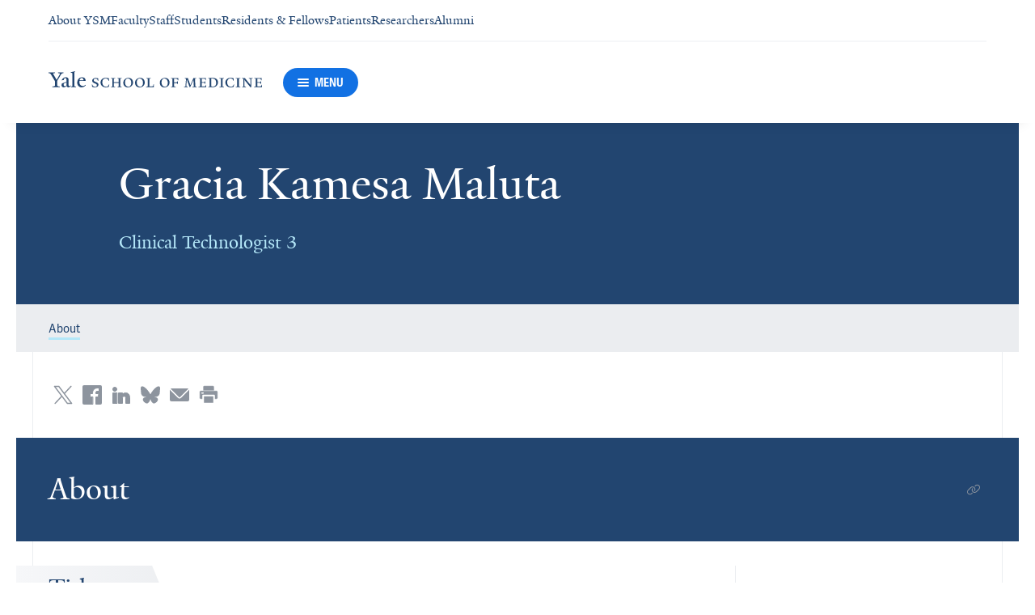

--- FILE ---
content_type: text/javascript
request_url: https://cdn1.medicine.yale.edu/build/4098.es2015.9e0d35381579dc29a84f.js
body_size: 12590
content:
"use strict";(self.__LOADABLE_LOADED_CHUNKS__=self.__LOADABLE_LOADED_CHUNKS__||[]).push([[4098],{43426:(Ce,Lt,ct)=>{ct.d(Lt,{A:()=>ge});var x=ct(52561);class m{static setup(t={}){m.options=t}static get(){return m.options||{}}static clear(){m.options={}}}m.defaultOptions={live:!1,logLevel:"error",host:"https://api.radar.io",version:"v1",debug:!1};const O={none:0,error:1,warn:2,info:3,debug:4},q=()=>{if(window&&window.RADAR_TEST_ENV)return O.none;const{logLevel:o,debug:t}=m.get();return t?O.debug:o?O[o]:O.error};class f{static debug(t,e){q()===O.debug&&console.log(`Radar SDK (debug): ${t.trim()}`,e)}static info(t){q()>=O.info&&console.log(`Radar SDK: ${t.trim()}`)}static warn(t){q()>=O.warn&&console.warn(`Radar SDK: ${t.trim()}`)}static error(t){q()>=O.error&&console.error(`Radar SDK: ${t.trim()}`)}}class h{static get USER_ID(){return"radar-userId"}static get DEVICE_ID(){return"radar-deviceId"}static get INSTALL_ID(){return"radar-installId"}static get SESSION_ID(){return"radar-sessionId"}static get DESCRIPTION(){return"radar-description"}static get METADATA(){return"radar-metadata"}static get CACHED_LOCATION(){return"radar-cached-location"}static get TRIP_OPTIONS(){return"radar-trip-options"}static getStorage(){const t=window?.localStorage;return t||f.warn("localStorage not available."),t}static setItem(t,e){const i=this.getStorage();i&&e!=null&&i.setItem(t,e)}static getItem(t){const e=this.getStorage();if(!e)return null;const i=e.getItem(t);return i??null}static getJSON(t){const e=this.getItem(t);if(!e)return null;try{return JSON.parse(e)}catch{return f.warn(`could not getJSON from storage for key: ${t}`),null}}static removeItem(t){const e=this.getStorage();if(!e)return null;e.removeItem(t)}static clear(){const t=this.getStorage();if(!t)return null;t.clear()}}function E(o,t,e,i){function r(s){return s instanceof e?s:new e(function(n){n(s)})}return new(e||(e=Promise))(function(s,n){function d(a){try{l(i.next(a))}catch(u){n(u)}}function c(a){try{l(i.throw(a))}catch(u){n(u)}}function l(a){a.done?s(a.value):r(a.value).then(d,c)}l((i=i.apply(o,t||[])).next())})}class A extends Error{constructor(t){super(t),this.status=""}}class z extends A{constructor(t){super(t),this.name="RadarPublishableKeyError",this.status="ERROR_PUBLISHABLE_KEY"}}class V extends A{constructor(t){super(t),this.name="RadarLocationError",this.status="ERROR_LOCATION"}}class lt extends A{constructor(t){super(t),this.name="RadarPermissionsError",this.status="ERROR_PERMISSIONS"}}class ut extends A{constructor(){super("Radar Verify app not running."),this.name="RadarVerifyAppError",this.status="ERROR_VERIFY_APP"}}class _t extends A{constructor(t){var e;super(((e=t?.meta)===null||e===void 0?void 0:e.message)||"Bad request."),this.name="RadarBadRequestError",this.code=400,this.response=t,this.status="ERROR_BAD_REQUEST"}}class Ct extends A{constructor(t){var e;super(((e=t?.meta)===null||e===void 0?void 0:e.message)||"Unauthorized."),this.name="RadarUnauthorizedError",this.code=401,this.response=t,this.status="ERROR_UNAUTHORIZED"}}class xt extends A{constructor(t){var e;super(((e=t?.meta)===null||e===void 0?void 0:e.message)||"Payment required."),this.name="RadarPaymentRequiredError",this.code=402,this.response=t,this.status="ERROR_PAYMENT_REQUIRED"}}class Ot extends A{constructor(t){var e;super(((e=t?.meta)===null||e===void 0?void 0:e.message)||"Forbidden."),this.name="RadarForbiddenError",this.code=403,this.response=t,this.status="ERROR_FORBIDDEN"}}class kt extends A{constructor(t){var e;super(((e=t?.meta)===null||e===void 0?void 0:e.message)||"Not found."),this.name="RadarNotFoundError",this.code=404,this.response=t,this.status="ERROR_NOT_FOUND"}}class Dt extends A{constructor(t){var e,i;super(((e=t?.meta)===null||e===void 0?void 0:e.message)||"Rate limit exceeded."),this.name="RadarRateLimitError",this.code=429,this.response=t,this.type=(i=t?.meta)===null||i===void 0?void 0:i.type,this.status="ERROR_RATE_LIMIT"}}class ht extends A{constructor(t){var e;super(((e=t?.meta)===null||e===void 0?void 0:e.message)||"Internal server error."),this.name="RadarServerError",this.response=t,this.status="ERROR_SERVER"}}class Z extends A{constructor(){super("Request timed out."),this.name="RadarNetworkError",this.status="ERROR_NETWORK"}}class Nt extends A{constructor(t){var e;super(((e=t?.meta)===null||e===void 0?void 0:e.message)||"Something went wrong."),this.name="RadarUnknownError",this.response=t,this.status="ERROR_UNKNOWN"}}class Mt extends A{constructor(t){super(t),this.name="RadarAutocompleteContainerNotFound",this.status="CONTAINER_NOT_FOUND"}}const Pt={maximumAge:0,timeout:1e3*10,enableHighAccuracy:!0},pt=o=>o==="high";class _{static getCurrentPosition(t={}){return E(this,void 0,void 0,function*(){return new Promise((e,i)=>{const r=m.get();if(!navigator||!navigator.geolocation)return i(new V("navigator.geolocation is not available."));if(r.cacheLocationMinutes)try{const n=h.getItem(h.CACHED_LOCATION);if(n){const d=JSON.parse(n),{latitude:c,longitude:l,accuracy:a,expiresAt:u}=d||{};if(Date.now()<parseInt(u)&&c&&l&&a)return e({latitude:c,longitude:l,accuracy:a})}}catch{f.warn("could not load cached location.")}const s=Object.assign({},Pt);r.locationMaximumAge!==void 0&&(s.maximumAge=r.locationMaximumAge),r.locationTimeout!==void 0&&(s.timeout=r.locationTimeout),r.desiredAccuracy!==void 0&&(s.enableHighAccuracy=pt(r.desiredAccuracy)),t.desiredAccuracy!==void 0&&(s.enableHighAccuracy=pt(t.desiredAccuracy)),f.info(`Using geolocation options: ${JSON.stringify(s)}`),navigator.geolocation.getCurrentPosition(n=>{if(!n||!n.coords)return i(new V("device location return empty coordinates."));const{latitude:d,longitude:c,accuracy:l}=n.coords;if(r.cacheLocationMinutes){const a=Number.parseFloat(r.cacheLocationMinutes),u=Date.now(),p=u+a*60*1e3,g={latitude:d,longitude:c,accuracy:l,updatedAt:u,expiresAt:p};h.setItem(h.CACHED_LOCATION,JSON.stringify(g))}return e({latitude:d,longitude:c,accuracy:l})},n=>n&&n.code===1?i(new lt("Location permissions denied.")):i(new V("Could not determine location.")),s)})})}static getPermissionStatus(){return E(this,void 0,void 0,function*(){return new Promise((t,e)=>{if(!navigator||!navigator.permissions)return e(new V("navigator.permissions is not available."));navigator.permissions.query({name:"geolocation"}).then(i=>{let r="NOT_DETERMINED";switch(i.state){case"granted":r="GRANTED_FOREGROUND";break;case"denied":r="DENIED";break;case"prompt":r="NOT_DETERMINED";break}return t(r)})})})}}var H="4.5.1";const Y=new Map;class R{static request({method:t,path:e,data:i,host:r,version:s,headers:n={},responseType:d,requestId:c}){return E(this,void 0,void 0,function*(){return new Promise((l,a)=>{const u=m.get(),p=u.publishableKey;if(!p){a(new z("publishableKey not set."));return}const g=r||u.host,N=s||u.version;let C=`${g}/${N}/${e}`,T={};if(Object.keys(i||{}).forEach(I=>{const y=i[I];y!==void 0&&(T[I]=y)}),t==="GET"){const I=Object.keys(T).map(y=>`${y}=${encodeURIComponent(T[y])}`);if(I.length>0){const y=I.join("&");C=`${C}?${y}`}T=void 0}if(c){const I=Y.get(c);I&&I.abort()}const v=new XMLHttpRequest;v.open(t,C,!0),c&&Y.set(c,v);const U={Authorization:p,"Content-Type":"application/json","X-Radar-Device-Type":"Web","X-Radar-SDK-Version":H};let S={};typeof u.getRequestHeaders=="function"&&(S=u.getRequestHeaders());const F=Object.assign(U,S,n);Object.keys(F).forEach(I=>{v.setRequestHeader(I,F[I])}),d&&(v.responseType=d),v.onload=()=>{var I;let y;c&&Y.delete(c);try{v.responseType==="blob"?y={code:v.status,data:v.response}:y=JSON.parse(v.response)}catch{return a(new ht(y))}const M=(I=y?.meta)===null||I===void 0?void 0:I.error;if(M==="ERROR_PERMISSIONS")return a(new lt("Location permissions not granted."));if(M==="ERROR_LOCATION")return a(new V("Could not determine location."));if(M==="ERROR_NETWORK")return a(new Z);if(v.status==200)return l(y);u.debug&&(f.debug(`API call failed: ${C}`),f.debug(JSON.stringify(y))),v.status===400?a(new _t(y)):v.status===401?a(new Ct(y)):v.status===402?a(new xt(y)):v.status===403?a(new Ot(y)):v.status===404?a(new kt(y)):v.status===429?a(new Dt(y)):500<=v.status&&v.status<600?a(new ht(y)):a(new Nt(y))},v.onerror=function(){a(r&&(r==="http://localhost:52516"||r==="https://radar-verify.com:52516")?new ut:new Z)},v.ontimeout=function(){a(r&&(r==="http://localhost:52516"||r==="https://radar-verify.com:52516")?new ut:new Z)},v.send(JSON.stringify(T))})})}}class $t{static validateAddress(t){return E(this,void 0,void 0,function*(){const e=m.get(),i=yield R.request({method:"GET",path:"addresses/validate",data:t}),{address:r,result:s}=i,n={address:r,result:s};return e.debug&&(n.response=i),n})}}const ft=()=>"xxxxxxxx-xxxx-4xxx-yxxx-xxxxxxxxxxxx".replace(/[xy]/g,t=>{const e=Math.random()*16|0;return(t=="x"?e:e&3|8).toString(16)});class k{static getDeviceId(){const t=h.getItem(h.DEVICE_ID);if(t)return t;const e=ft();return h.setItem(h.DEVICE_ID,e),e}static getInstallId(){const t=h.getItem(h.INSTALL_ID);if(t)return t;const e=ft();return h.setItem(h.INSTALL_ID,e),e}}const Ut=300,Ft=o=>{const t=Math.trunc(Date.now()/1e3),e=Number.parseInt(o);return Math.abs(t-e)<Ut};class X{static getSessionId(){const t=h.getItem(h.SESSION_ID);if(t&&Ft(t))return t;const e=Math.trunc(Date.now()/1e3).toString();return h.setItem(h.SESSION_ID,e),e}}class gt{static getConfig(t={}){return E(this,void 0,void 0,function*(){if(m.get().version!="v1"){f.info("Skipping /config call.");return}const i=t.deviceId||k.getDeviceId(),r=t.installId||k.getInstallId(),s=X.getSessionId(),n=yield _.getPermissionStatus(),d={deviceId:i,installId:r,sessionId:s,locationAuthorization:n};try{yield R.request({method:"GET",path:"config",data:d})}catch(c){f.warn(`Error calling /config: ${c.message}`)}})}}class Vt{static getContext(t){return E(this,void 0,void 0,function*(){const e=m.get();(!t.latitude||!t.longitude)&&(t=yield _.getCurrentPosition());const{latitude:i,longitude:r,accuracy:s}=t,n=yield R.request({method:"GET",path:"context",data:{coordinates:`${i},${r}`,accuracy:s}}),{geofences:d,place:c,country:l,state:a,dma:u,postalCode:p}=n,g={location:t,geofences:d,place:c,country:l,state:a,dma:u,postalCode:p};return e.debug&&(g.response=n),g})}}class Ht{static logConversion(t){return E(this,void 0,void 0,function*(){const e=m.get(),i=t.name,r=t.userId||h.getItem(h.USER_ID),s=t.deviceId||k.getDeviceId(),n=t.installId||k.getInstallId(),d=t.metadata||{},c=t.createdAt;t.revenue&&(d.revenue=t.revenue);const l={name:i,userId:r,deviceId:s,installId:n,metadata:d};typeof c=="string"?l.createdAt=c:c instanceof Date?l.createdAt=c.toISOString():l.createdAt=new Date().toISOString();const a=yield R.request({method:"POST",path:"events",data:l}),u={event:a.event};return e.debug&&(u.response=a),u})}}class Q{static forwardGeocode(t){return E(this,void 0,void 0,function*(){const e=m.get(),{query:i,layers:r,country:s,lang:n}=t,d=yield R.request({method:"GET",path:"geocode/forward",data:{query:i,layers:r,country:s,lang:n}}),c={addresses:d.addresses};return e.debug&&(c.response=d),c})}static reverseGeocode(t){return E(this,void 0,void 0,function*(){const e=m.get();let{latitude:i,longitude:r,layers:s}=t;if(!i||!r){const c=yield _.getCurrentPosition();i=c.latitude,r=c.longitude}const n=yield R.request({method:"GET",path:"geocode/reverse",data:{coordinates:`${i},${r}`,layers:s}}),d={addresses:n.addresses};return e.debug&&(d.response=n),d})}static ipGeocode(){return E(this,void 0,void 0,function*(){const t=m.get(),e=yield R.request({method:"GET",path:"geocode/ip"}),i={ip:e.ip,address:e.address,proxy:e.proxy};return t.debug&&(i.response=e),i})}}class mt{static distance(t){return E(this,void 0,void 0,function*(){const e=m.get();let{origin:i,destination:r,modes:s,units:n,geometry:d,geometryPoints:c,avoid:l}=t;if(i){if(typeof i!="string"){const{latitude:p,longitude:g}=i;i=`${p},${g}`}}else{const{latitude:p,longitude:g}=yield _.getCurrentPosition();i=`${p},${g}`}if(typeof r!="string"){const{latitude:p,longitude:g}=r;r=`${p},${g}`}Array.isArray(s)&&(s=s.join(",")),Array.isArray(l)&&(l=l.join(","));const a=yield R.request({method:"GET",path:"route/distance",data:{origin:i,destination:r,modes:s,units:n,geometry:d,geometryPoints:c,avoid:l}}),u={routes:a.routes};return e.debug&&(u.response=a),u})}static matrix(t){return E(this,void 0,void 0,function*(){const e=m.get();let{origins:i,destinations:r,mode:s,units:n,avoid:d}=t;if(i)Array.isArray(i)&&(i=i.map(a=>`${a.latitude},${a.longitude}`).join("|"));else{const{latitude:a,longitude:u}=yield _.getCurrentPosition();let p=[];for(let g=0;g<r.length;g++)p.push(`${a},${u}`);i=p.join("|")}Array.isArray(r)&&(r=r.map(a=>`${a.latitude},${a.longitude}`).join("|")),Array.isArray(d)&&(d=d.join(","));const c=yield R.request({method:"GET",path:"route/matrix",data:{origins:i,destinations:r,mode:s,units:n,avoid:d}}),l={origins:c.origins,destinations:c.destinations,matrix:c.matrix};return e.debug&&(l.response=c),l})}}class B{static autocomplete(t,e){return E(this,void 0,void 0,function*(){const i=m.get();let{query:r,near:s,limit:n,layers:d,countryCode:c,expandUnits:l,mailable:a,lang:u,postalCode:p}=t;s&&typeof s!="string"&&s.latitude&&s.longitude&&(s=`${s.latitude},${s.longitude}`);const g=yield R.request({method:"GET",path:"search/autocomplete",data:{query:r,near:s,limit:n,layers:d,countryCode:c,expandUnits:l,mailable:a,lang:u,postalCode:p},requestId:e}),N={addresses:g.addresses};return i.debug&&(N.response=g),N})}static searchGeofences(t){return E(this,void 0,void 0,function*(){const e=m.get();let{near:i,radius:r,tags:s,metadata:n,limit:d,includeGeometry:c}=t;if(i){if(typeof i!="string"){const{latitude:u,longitude:p}=i;i=`${u},${p}`}}else{const{latitude:u,longitude:p}=yield _.getCurrentPosition();i=`${u},${p}`}Array.isArray(s)&&(s=s.join(","));const l=yield R.request({method:"GET",path:"search/geofences",data:{near:i,radius:r,tags:s,metadata:n,limit:d,includeGeometry:c}}),a={geofences:l.geofences};return e.debug&&(a.response=l),a})}static searchPlaces(t){return E(this,void 0,void 0,function*(){const e=m.get();let{near:i,radius:r,chains:s,categories:n,groups:d,limit:c}=t;if(i){if(typeof i!="string"){const{latitude:u,longitude:p}=i;i=`${u},${p}`}}else{const{latitude:u,longitude:p}=yield _.getCurrentPosition();i=`${u},${p}`}Array.isArray(s)&&(s=s.join(",")),Array.isArray(n)&&(n=n.join(",")),Array.isArray(d)&&(d=d.join(","));const l=yield R.request({method:"GET",path:"search/places",data:{near:i,radius:r,chains:s,categories:n,groups:d,limit:c}}),a={places:l.places};return e.debug&&(a.response=l),a})}}const vt=o=>o&&Object.prototype.toString.call(o)==="[object Date]"&&!isNaN(o);class b{static setTripOptions(t){if(!t){b.clearTripOptions();return}const e=JSON.stringify(t);f.debug(`Saving trip options: ${e}`),h.setItem(h.TRIP_OPTIONS,e)}static getTripOptions(){let t=h.getItem(h.TRIP_OPTIONS);return t&&(t=JSON.parse(t)),t}static clearTripOptions(){h.removeItem(h.TRIP_OPTIONS)}static startTrip(t){return E(this,void 0,void 0,function*(){const e=m.get();t=t||b.getTripOptions(),t||f.warn('tripOptions not set when calling "startTrip"');const i=t.userId||h.getItem(h.USER_ID);i&&i!==h.getItem(h.USER_ID)&&h.setItem(h.USER_ID,i);const{externalId:r,destinationGeofenceTag:s,destinationGeofenceExternalId:n,mode:d,metadata:c,approachingThreshold:l,scheduledArrivalAt:a}=t,u={userId:i,externalId:r,destinationGeofenceTag:s,destinationGeofenceExternalId:n,mode:d,metadata:c,approachingThreshold:l};vt(a)?u.scheduledArrivalAt=a?.toJSON():(a&&f.warn("Invalid date format for scheduledArrivalAt"),u.scheduledArrivalAt=void 0);const p=yield R.request({method:"POST",path:"trips",data:u});b.setTripOptions(t);const g={trip:p.trip,events:p.events};return e.debug&&(g.response=p),g})}static updateTrip(t,e){return E(this,void 0,void 0,function*(){const i=m.get();t=t||b.getTripOptions(),t||f.warn('tripOptions not set when calling "startTrip"');const{externalId:r,destinationGeofenceTag:s,destinationGeofenceExternalId:n,mode:d,metadata:c,approachingThreshold:l,scheduledArrivalAt:a}=t,u={status:e,externalId:r,destinationGeofenceTag:s,destinationGeofenceExternalId:n,mode:d,metadata:c,approachingThreshold:l};vt(a)?u.scheduledArrivalAt=a?.toJSON():(a&&f.warn("Invalid date format for scheduledArrivalAt"),u.scheduledArrivalAt=void 0);const p=yield R.request({method:"PATCH",path:`trips/${r}/update`,data:u}),g={trip:p.trip,events:p.events};return i.debug&&(g.response=p),g})}static completeTrip(){return E(this,void 0,void 0,function*(){const t=b.getTripOptions(),e=yield b.updateTrip(t,"completed");return b.clearTripOptions(),e})}static cancelTrip(){return E(this,void 0,void 0,function*(){const t=b.getTripOptions(),e=yield b.updateTrip(t,"canceled");return b.clearTripOptions(),e})}}const tt=o=>btoa(o).replace(/\+/g,"-").replace(/\//g,"_").replace(/=+$/,""),Gt=(o,t)=>E(void 0,void 0,void 0,function*(){const e=new TextEncoder,i=tt(JSON.stringify({alg:"HS256",typ:"JWT"})),r=tt(JSON.stringify(o)),s=e.encode(t),n=e.encode(`${i}.${r}`),d=yield crypto.subtle.importKey("raw",s,{name:"HMAC",hash:{name:"SHA-256"}},!1,["sign"]),c=yield crypto.subtle.sign("HMAC",d,n),l=tt(String.fromCharCode(...Array.from(new Uint8Array(c))));return`${i}.${r}.${l}`});class yt{static trackOnce(t){return E(this,void 0,void 0,function*(){const e=m.get();let{latitude:i,longitude:r,accuracy:s,desiredAccuracy:n,fraud:d}=t;if(!i||!r){const L=yield _.getCurrentPosition({desiredAccuracy:n});i=L.latitude,r=L.longitude,s=L.accuracy}let c;try{c=yield _.getPermissionStatus()}catch(L){f.warn(`Location authorization error: ${L.message}`)}const l=t.userId||h.getItem(h.USER_ID),a=t.deviceId||k.getDeviceId(),u=t.installId||k.getInstallId(),p=X.getSessionId(),g=t.deviceType||"Web",N=t.description||h.getItem(h.DESCRIPTION);let C;try{C=Intl.DateTimeFormat().resolvedOptions().timeZone}catch(L){f.warn(`Error getting time zone: ${L.message}`)}l?h.setItem(h.USER_ID,l):f.warn("userId not provided for trackOnce.");const T=t.metadata||h.getJSON(h.METADATA),v=t.tripOptions||b.getTripOptions();v&&(v.version="2");const U=Object.assign(Object.assign({},t),{locationAuthorization:c,accuracy:s,description:N,deviceId:a,deviceType:g,foreground:!0,installId:u,sessionId:p,latitude:i,longitude:r,metadata:T,sdkVersion:H,stopped:!0,userId:l,tripOptions:v,timeZone:C});let S;if(d){const L="https://api-verified.radar.io",me=navigator.language,ve=navigator.languages,{dk:ye}=yield R.request({host:L,method:"GET",path:"config",data:{deviceId:a,installId:u,sessionId:p,locationAuthorization:c},headers:{"X-Radar-Desktop-Device-Type":"Web"}}),Ee={payload:JSON.stringify(Object.assign(Object.assign({},U),{lang:me,langs:ve}))},Re=yield Gt(Ee,ye);S=yield R.request({host:L,method:"POST",path:"track",data:{token:Re},headers:{"X-Radar-Body-Is-Token":"true"}});let{user:be,events:Ie,token:we,expiresAt:j,expiresIn:Te,passed:Ae,failureReasons:Se,_id:Le}=S;const _e={latitude:i,longitude:r,accuracy:s};j&&(j=new Date(j));const St={user:be,events:Ie,location:_e,token:we,expiresAt:j,expiresIn:Te,passed:Ae,failureReasons:Se,_id:Le};return e.debug&&(St.response=S),St}S=yield R.request({method:"POST",path:"track",data:U});const{user:F,events:I}=S,M={user:F,events:I,location:{latitude:i,longitude:r,accuracy:s}};return e.debug&&(M.response=S),M})}}let G=null,et=null,D=null,it=0,Et=null,Rt=null;class P{static trackVerified(t,e=!1){return E(this,void 0,void 0,function*(){const i=m.get(),{skipVerifyApp:r}=t,s=t.userId||h.getItem(h.USER_ID),n=k.getDeviceId(),d=k.getInstallId(),c=X.getSessionId(),l=t.description||h.getItem(h.DESCRIPTION);s?h.setItem(h.USER_ID,s):f.warn("userId not provided for trackVerified.");const a=t.metadata||h.getJSON(h.METADATA);let u;if(r)u=yield yt.trackOnce({userId:s??void 0,description:l??void 0,metadata:a,fraud:!0});else{const p=Object.assign(Object.assign({},t),{description:l,deviceId:n,foreground:!0,installId:d,sessionId:c,metadata:a,sdkVersion:H,stopped:!0,userId:s,encrypted:e,expectedCountryCode:Et,expectedStateCode:Rt});let g=navigator.userAgent;const N=g&&(g.toLowerCase().includes("mac")||g.toLowerCase().includes("iphone")||g.toLowerCase().includes("ipod")||g.toLowerCase().includes("ipad")),C=yield R.request({method:"GET",path:"verify",data:p,host:N?"https://radar-verify.com:52516":"http://localhost:52516"});let{user:T,events:v,token:U,expiresAt:S,expiresIn:F,passed:I,failureReasons:y,_id:M}=C,L;T&&T.location&&T.location.coordinates&&T.locationAccuracy&&(L={latitude:T.location.coordinates[1],longitude:T.location.coordinates[0],accuracy:T.locationAccuracy}),S&&(S=new Date(S)),u={user:T,events:v,location:L,token:U,expiresAt:S,expiresIn:F,passed:I,failureReasons:y,_id:M},i.debug&&(u.response=C)}return D=u,it=performance.now(),et&&et(u),u})}static startTrackingVerified(t){const e=()=>E(this,void 0,void 0,function*(){const{interval:r}=t;let s=r;if(D){const n=(performance.now()-it)/1e3,d=D.expiresIn||0;s=Math.min(d-n,r)}s=s-10,s<10&&(s=10),G&&clearTimeout(G),G=setTimeout(i,s*1e3)}),i=()=>E(this,void 0,void 0,function*(){try{yield this.trackVerified(t)}catch(r){f.error(`trackVerified error: ${r.message}`)}e()});this.isLastTokenValid()?e():i()}static stopTrackingVerified(){G&&clearTimeout(G)}static getVerifiedLocationToken(t){return E(this,void 0,void 0,function*(){return this.isLastTokenValid()?D:this.trackVerified(t)})}static clearVerifiedLocationToken(){D=null}static isLastTokenValid(){if(!D)return!1;const t=(performance.now()-it)/1e3;return D.passed&&t<(D.expiresIn||0)}static setExpectedJurisdiction(t,e){Et=t||null,Rt=e||null}static onTokenUpdated(t){et=t}}const qt=o=>o.includes("_sk_"),Bt=o=>o.includes("_live_");let Kt=class{static get VERSION(){return H}static initialize(t,e={}){if(!t)throw new z("Publishable key required in initialization.");if(qt(t))throw new z("Secret keys are not allowed. Please use your Radar publishable key.");const i=Bt(t),r=i?"error":"info",s=!i,n=Object.assign(m.defaultOptions,{publishableKey:t,live:i,logLevel:r,debug:s},e);m.setup(n),f.info(`initialized with ${i?"live":"test"} publishableKey.`),e.debug&&f.debug("using options",e),window?.RADAR_TEST_ENV||gt.getConfig()}static clear(){m.clear()}static setUserId(t){if(!t){h.removeItem(h.USER_ID);return}h.setItem(h.USER_ID,String(t).trim())}static setDescription(t){if(!t){h.removeItem(h.DESCRIPTION);return}h.setItem(h.DESCRIPTION,String(t).trim())}static setMetadata(t){if(!t){h.removeItem(h.METADATA);return}h.setItem(h.METADATA,JSON.stringify(t))}static getLocation(){return _.getCurrentPosition()}static trackOnce(t={}){try{return yt.trackOnce(t)}finally{gt.getConfig(t)}}static trackVerified(t={}){return P.trackVerified(t)}static startTrackingVerified(t){P.startTrackingVerified(t)}static stopTrackingVerified(){P.stopTrackingVerified()}static getVerifiedLocationToken(t={}){return P.getVerifiedLocationToken(t)}static clearVerifiedLocationToken(){P.clearVerifiedLocationToken()}static setExpectedJurisdiction(t,e){P.setExpectedJurisdiction(t,e)}static getContext(t){return Vt.getContext(t)}static setTripOptions(t){b.setTripOptions(t)}static clearTripOptions(){b.clearTripOptions()}static getTripOptions(){return b.getTripOptions()}static startTrip(t){return b.startTrip(t)}static updateTrip(t){return b.updateTrip(t)}static completeTrip(){return b.completeTrip()}static cancelTrip(){return b.cancelTrip()}static logConversion(t){return Ht.logConversion(t)}static onTokenUpdated(t){P.onTokenUpdated(t)}static forwardGeocode(t){return Q.forwardGeocode(t)}static reverseGeocode(t){return Q.reverseGeocode(t)}static ipGeocode(){return Q.ipGeocode()}static autocomplete(t){return B.autocomplete(t)}static searchGeofences(t){return B.searchGeofences(t)}static searchPlaces(t){return B.searchPlaces(t)}static validateAddress(t){return $t.validateAddress(t)}static distance(t){return mt.distance(t)}static matrix(t){return mt.matrix(t)}};class Jt{constructor(t,e,i){this.type=t,this.feature=e,this.originalEvent=i}}class bt{constructor(t,e){var i;this._sourceIds=[],this._layerIds=[],this.id=((i=e.id)!==null&&i!==void 0?i:`feature-${Date.now()}`).toString(),(t.getFeatures()||[]).forEach(r=>{if(r.id===this.id)throw new Error(`RadarMapFeature: feature with id ${this.id} already exists.`)}),this.geometry=e.geometry,this.properties=e.properties||{},this._feature=e,this._map=t}remove(){this._layerIds.forEach(t=>{this._map.getLayer(t)&&this._map.removeLayer(t)}),this._sourceIds.forEach(t=>{this._map.getSource(t)&&this._map.removeSource(t)}),this._map._features=this._map._features.filter(t=>t.id!==this.id)}on(t,e){this._map.on(t,this.id,i=>{e(new Jt(t,this,i))}),t==="click"&&(this._map.on("mouseenter",this.id,()=>{this._map.getCanvas().style.cursor="pointer"}),this._map.on("mouseleave",this.id,()=>{this._map.getCanvas().style.cursor=""}))}}const Wt=(o,t=6)=>{let e=0,i=0,r=0,s=[],n=0,d=0,c=null,l,a,u=Math.pow(10,t||6);for(;e<o.length;){c=null,n=0,d=0;do c=o.charCodeAt(e++)-63,d|=(c&31)<<n,n+=5;while(c>=32);l=d&1?~(d>>1):d>>1,n=d=0;do c=o.charCodeAt(e++)-63,d|=(c&31)<<n,n+=5;while(c>=32);a=d&1?~(d>>1):d>>1,i+=l,r+=a,s.push([r/u,i/u])}return s},K=o=>{const t={};return Object.entries(o).forEach(([e,i])=>{i!==void 0&&(t[e]=i)}),t},st=(o,t={})=>{let e=Object.assign({},o);for(const i in t)t[i]instanceof Object&&!Array.isArray(t[i])&&i in o?e[i]=st(o[i],t[i]):Array.isArray(t[i])&&Array.isArray(o[i])?e[i]=o[i].concat(t[i]):e[i]=t[i];return e},jt={paint:{"line-cap":"round","line-color":"#000257","line-width":4,"border-color":"#FFFFFF","border-width":2}};class J extends bt{constructor(t,e,i){super(t,e);const r=this.id,s=st(jt,i),n=()=>{if(s.paint=s.paint||{},t.addSource(r,{type:"geojson",data:e}),this._sourceIds.push(r),s.paint["line-width"]&&s.paint["border-width"]){const d=`${r}-border`,c=s.paint["line-width"]+s.paint["border-width"];t.addLayer({id:d,source:r,type:"line",layout:{"line-cap":s.paint["line-cap"]},paint:K({"line-color":s.paint["border-color"],"line-opacity":s.paint["border-opacity"],"line-width":c})}),this._layerIds.push(d)}t.addLayer({id:r,source:r,type:"line",layout:{"line-cap":s.paint["line-cap"]},paint:K({"line-color":s.paint["line-color"],"line-width":s.paint["line-width"],"line-opacity":s.paint["line-opacity"],"line-offset":s.paint["line-offset"],"line-blur":s.paint["line-blur"],"line-dasharray":s.paint["line-dasharray"],"line-gap-width":s.paint["line-gap-width"],"line-gradient":s.paint["line-gradient"]})}),this._layerIds.push(r)};return t.loaded()?n():t.once("data",()=>{n()}),this}static fromPolyline(t,e,i){const r=i?.id||`polyline-feature-${Date.now()}`,s=Wt(e,i?.precision),n={id:r,type:"Feature",geometry:{type:"LineString",coordinates:s},properties:i?.properties||{}};return new J(t,n,i)}}const zt={paint:{"fill-color":"#FF6F00","fill-opacity":.3,"border-color":"#FF6F00","border-opacity":1,"border-width":2}};class Zt extends bt{constructor(t,e,i){super(t,e);const r=this.id,s=st(zt,i),n=()=>{if(s.paint=s.paint||{},t.addSource(r,{type:"geojson",data:e}),this._sourceIds.push(r),t.addLayer({id:r,source:r,type:"fill",layout:{},paint:K({"fill-color":s.paint["fill-color"],"fill-opacity":s.paint["fill-opacity"]})}),this._layerIds.push(r),s.paint["border-color"]&&s.paint["border-width"]&&s.paint["border-opacity"]){let d=`${r}-border`;t.addLayer({id:d,source:r,type:"line",layout:{},paint:K({"line-color":s.paint["border-color"],"line-opacity":s.paint["border-opacity"],"line-width":s.paint["border-width"]})}),this._layerIds.push(d)}};return t.loaded()?n():t.once("data",()=>{n()}),this}}const Yt="https://api.radar.io/maps/static/images/logo.svg";class Xt{onAdd(){const t=document.createElement("img");return t.src=Yt,t.alt="Radar Maps Platform",this.link=document.createElement("a"),this.link.id="radar-map-logo",this.link.href="https://radar.com?ref=powered_by_radar",this.link.target="_blank",this.link.style.pointerEvents="auto",this.link.appendChild(t),this.link}onRemove(){var t;(t=this.link)===null||t===void 0||t.remove()}}const rt=(o,t)=>{t.forEach(e=>{o.push(e)})},Qt=o=>{const t=[],e=o.geometry;switch(e.type){case"Point":t.push(e.coordinates);break;case"MultiPoint":case"LineString":rt(t,e.coordinates);break;case"MultiLineString":case"Polygon":e.coordinates.forEach(i=>rt(t,i));break;case"MultiPolygon":e.coordinates.forEach(i=>{i.forEach(r=>rt(t,r))});break;default:return t}return t},te=o=>{const t=[];return(o||[]).forEach(e=>{Qt(e).forEach(r=>{t.push(r)})}),t},ee="radar-default-v1",ie=["radar-default-v1","radar-light-v1","radar-dark-v1"],se={showZoomControls:!0},re={minZoom:1,maxZoom:20,attributionControl:!1,dragRotate:!1,touchPitch:!1,maplibreLogo:!1},oe={padding:50},It=(o,t)=>{const e=t.style||ee;let i=`${o.host}/maps/styles/${e}`;return t.language&&(i+=`?language=${t.language}`),i},wt=o=>!!(ie.includes(o)||!/^(http:|https:)/.test(o)),ne=(o,t)=>{const e=t.style;return!e||typeof e=="string"&&wt(e)?It(o,t):t.style};class ae extends x.Map{constructor(t){const e=m.get();e.publishableKey||f.warn("publishableKey not set. Call Radar.initialize() with key before creating a new map.");const i=ne(e,t),r=Object.assign({},se,re,t,{style:i},{validateStyle:!e.live});f.debug("map initialized with options",r),r.transformRequest=(a,u)=>{u==="Style"&&wt(a)&&(a=It(e,Object.assign(Object.assign({},r),{style:a})));let p={Authorization:e.publishableKey,"X-Radar-Device-Type":"Web","X-Radar-SDK-Version":H};return typeof e.getRequestHeaders=="function"&&(p=Object.assign(p,e.getRequestHeaders())),{url:a,headers:p}},super(r),this._markers=[],this._features=[];const s=this.getContainer();!s.style.width&&!s.style.height&&f.warn('map container does not have a set "width" or "height"');const n=new Xt;this.addControl(n,"bottom-left");const d=new x.AttributionControl({compact:!1});this.addControl(d,"bottom-right");const c=new x.NavigationControl({showCompass:!1,showZoom:r.showZoomControls});this.addControl(c,"bottom-right");const l=()=>{const a=document.querySelector(".maplibregl-ctrl-attrib");a&&(this.getContainer().clientWidth<380?a.classList.add("hidden"):a.classList.remove("hidden"))};this.on("resize",l),this.on("load",l)}addMarker(t){this._markers.push(t)}removeMarker(t){this._markers=this._markers.filter(e=>e!==t)}getMarkers(){return this._markers}fitToMarkers(t={},e){const i=e||this.getMarkers();if(i.length===0)return;const r=new x.LngLatBounds;i.forEach(n=>{r.extend(n.getLngLat())});const s=Object.assign(oe,t);this.fitBounds(r,s)}clearMarkers(){this._markers.forEach(t=>{t.remove()})}getFeatures(){return this._features}fitToFeatures(t={},e){const i=(e||this._features).map(s=>s._feature),r=te(i);if(r.length>0){const s=new x.LngLatBounds;r.forEach(n=>{s.extend(n)}),this.fitBounds(s,t)}}clearFeatures(){this._features.forEach(t=>{t.remove()})}addPolygon(t,e){const i=new Zt(this,t,e);return this._features.push(i),i}addLine(t,e){const i=new J(this,t,e);return this._features.push(i),i}addPolyline(t,e){const i=J.fromPolyline(this,t,e);return this._features.push(i),i}}class de{constructor(t,e,i){this.target=e,this.originalEvent=i,this.point=e._pos,this.lngLat=e.getLngLat(),this.type=t}}const $=new Map,Tt=(o,t=5e3)=>new Promise((e,i)=>{if(!$.has(o))return $.set(o,"pending"),i("miss");const r=Date.now(),s=setInterval(()=>{const n=$.get(o);n==="pending"?Date.now()-r>t&&(clearInterval(s),i("timed out")):n==="failed"?(clearInterval(s),i("failed")):n!==void 0&&(clearInterval(s),e(n))},100)}),ce=o=>{const t=document.createElement("img");return t.src=o.url,o.width&&(typeof o.width=="number"?t.width=o.width:t.style.width=o.width),o.height&&(typeof o.height=="number"?t.height=o.height:t.style.height=o.height),!o.width&&!o.height&&(t.style.maxWidth="64px",t.style.maxHeight="64px",t.style.width="100%",t.style.height="100%"),t},le={color:"#000257"};class ue extends x.Marker{constructor(t){const e=Object.assign({},le);if(t.color&&(e.color=t.color),t.element&&(e.element=t.element),t.scale&&(e.scale=t.scale),super(e),t.marker||t.url){const r=this._element.cloneNode(!0);this._element.childNodes.forEach(d=>{d.remove()});const s=d=>{this._element.replaceChildren(ce({width:t.width,height:t.height,url:d}))},n=d=>{f.error(`Could not load marker: ${d.message} - falling back to default marker`),$.set(t.url,"failed"),this._element.replaceChildren(...Array.from(r.childNodes))};if(t.url){const d=()=>{fetch(t.url).then(c=>{c.status===200?c.blob().then(l=>{const a=URL.createObjectURL(l);$.set(t.url,a),s(a)}).catch(n):n(new Error(c.statusText))}).catch(n)};Tt(t.url).then(s).catch(c=>{c!=="miss"&&f.debug(`RadarMarker: cache lookup for ${t.url}: ${c}`),d()})}if(t.marker){const d=()=>{R.request({method:"GET",version:"maps",path:`markers/${t.marker}`,responseType:"blob"}).then(({data:c})=>{const l=URL.createObjectURL(c);$.set(t.marker,l),s(l)}).catch(n)};Tt(t.marker).then(s).catch(c=>{c!=="miss"&&f.debug(`RadarMarker: cache lookup for ${t.marker} ${c}`),d()})}}if(t.text&&(f.warn('marker option "text" is deprecated, and will be removed in a future version. Use "popup.text".'),t.popup=t.popup||{},t.popup.text=t.text),t.html&&(f.warn('marker option "html" is deprecated, and will be removed in a future version. Use "popup.html".'),t.popup=t.popup||{},t.popup.html=t.html),t.popup){const r=new x.Popup(t.popup);t.popup.text&&r.setText(t.popup.text),t.popup.html&&r.setHTML(t.popup.html),t.popup.element&&r.setDOMContent(t.popup.element),this.setPopup(r)}const i=this.getElement();i&&i.addEventListener("click",r=>{r.stopPropagation(),this.getPopup()&&((this._map.getMarkers()||[]).forEach(s=>{var n;!((n=s.getPopup())===null||n===void 0)&&n.isOpen()&&s.togglePopup()}),this.togglePopup()),this.fire("click",new de("click",this,r))})}addTo(t){return t.addMarker(this),super.addTo(t)}remove(){return this._map&&this._map.removeMarker(this),super.remove()}}class he extends x.Popup{constructor(t){super(t),t.text&&this.setText(t.text),t.html&&this.setHTML(t.html),t.element&&this.setDOMContent(t.element)}}class W{static getMapLibre(){return x}static createMap(t){return new ae(t)}static createMarker(t={}){return new ue(t)}static createPopup(t){return new he(t)}}const w={WRAPPER:"radar-autocomplete-wrapper",INPUT:"radar-autocomplete-input",SEARCH_ICON:"radar-autocomplete-search-icon",RESULTS_LIST:"radar-autocomplete-results-list",RESULTS_ITEM:"radar-autocomplete-results-item",RESULTS_MARKER:"radar-autocomplete-results-marker",SELECTED_ITEM:"radar-autocomplete-results-item-selected",POWERED_BY_RADAR:"radar-powered",NO_RESULTS:"radar-no-results"},pe={container:"autocomplete",debounceMS:200,minCharacters:3,limit:8,placeholder:"Search address",responsive:!0,disabled:!1,showMarkers:!0,hideResultsOnBlur:!0},ot=o=>typeof o=="number"?`${o}px`:o,fe=400,nt=(o,t)=>{if(t.responsive){o.style.width="100%",t.width&&(o.style.maxWidth=ot(t.width));return}o.style.width=ot(t.width||fe),o.style.removeProperty("max-width")},At=(o,t)=>{t.maxHeight&&(o.style.maxHeight=ot(t.maxHeight),o.style.overflowY="auto")},at=(o="#ACBDC8")=>`data:image/svg+xml;charset=utf-8,${`<svg width="16" height="16" viewBox="0 0 16 16" fill="none" xmlns="http://www.w3.org/2000/svg">
    <path d="M12.5704 6.57036C12.5704 4.11632 10.6342 2.11257 8.21016 2C8.14262 2 8.06757 2 8.00003 2C7.93249 2 7.85744 2 7.7899 2C5.35838 2.11257 3.42967 4.11632 3.42967 6.57036C3.42967 6.60037 3.42967 6.6379 3.42967 6.66792C3.42967 6.69794 3.42967 6.73546 3.42967 6.76548C3.42967 9.46717 7.09196 13.3621 7.4672 13.7598C7.61729 13.9174 7.84994 14 8.00003 14C8.15012 14 8.38277 13.9174 8.53286 13.7598C8.9156 13.3621 12.5704 9.46717 12.5704 6.76548C12.5704 6.72795 12.5704 6.69794 12.5704 6.66792C12.5704 6.6379 12.5704 6.60037 12.5704 6.57036ZM7.99252 8.28893C7.04693 8.28893 6.27395 7.52345 6.27395 6.57036C6.27395 5.61726 7.03943 4.85178 7.99252 4.85178C8.94562 4.85178 9.7111 5.61726 9.7111 6.57036C9.7111 7.52345 8.94562 8.28893 7.99252 8.28893Z" fill="${o.replace("#","%23")}"/>
  </svg>`.trim()}`;class dt{static createAutocomplete(t){return new dt(t)}constructor(t={}){this.config=Object.assign({},pe,t),this.isOpen=!1,this.debouncedFetchResults=this.debounce(this.fetchResults,this.config.debounceMS),this.results=[],this.highlightedIndex=-1,this.config.threshold!==void 0&&(this.config.minCharacters=this.config.threshold,f.warn('AutocompleteUI option "threshold" is deprecated, use "minCharacters" instead.')),t.near&&(typeof t.near=="string"?this.near=t.near:this.near=`${t.near.latitude},${t.near.longitude}`);let e;if(typeof this.config.container=="string"?e=document.getElementById(this.config.container):e=this.config.container,!e)throw new Mt(`Could not find container element: ${this.config.container}`);if(this.container=e,this.wrapper=document.createElement("div"),this.wrapper.classList.add(w.WRAPPER),this.wrapper.style.display=this.config.responsive?"block":"inline-block",nt(this.wrapper,this.config),this.resultsList=document.createElement("ul"),this.resultsList.classList.add(w.RESULTS_LIST),this.resultsList.setAttribute("id",w.RESULTS_LIST),this.resultsList.setAttribute("role","listbox"),this.resultsList.setAttribute("aria-live","polite"),this.resultsList.setAttribute("aria-label","Search results"),At(this.resultsList,this.config),e.nodeName==="INPUT")this.inputField=e,this.wrapper.appendChild(this.resultsList),e.parentNode.appendChild(this.wrapper);else{this.inputField=document.createElement("input"),this.inputField.classList.add(w.INPUT),this.inputField.placeholder=this.config.placeholder,this.inputField.type="text",this.inputField.disabled=this.config.disabled;const i=document.createElement("div");i.classList.add(w.SEARCH_ICON),this.wrapper.appendChild(this.inputField),this.wrapper.appendChild(this.resultsList),this.wrapper.appendChild(i),this.container.appendChild(this.wrapper)}this.inputField.setAttribute("autocomplete","off"),this.inputField.setAttribute("role","combobox"),this.inputField.setAttribute("aria-controls",w.RESULTS_LIST),this.inputField.setAttribute("aria-expanded","false"),this.inputField.setAttribute("aria-haspopup","listbox"),this.inputField.setAttribute("aria-autocomplete","list"),this.inputField.setAttribute("aria-activedescendant",""),this.inputField.addEventListener("input",this.handleInput.bind(this)),this.inputField.addEventListener("keydown",this.handleKeyboardNavigation.bind(this)),this.config.hideResultsOnBlur&&this.inputField.addEventListener("blur",this.close.bind(this),!0),f.debug("AutocompleteUI initialized with options",this.config)}handleInput(){const t=this.inputField.value;t.length<this.config.minCharacters||this.debouncedFetchResults(t).then(e=>{const i=this.config.onResults;i&&i(e),this.displayResults(e)}).catch(e=>{f.warn(`Autocomplete ui error: ${e.message}`);const i=this.config.onError;i&&i(e)})}debounce(t,e){let i,r,s;return(...n)=>(clearTimeout(i),i=setTimeout(()=>{const d=t.apply(this,n);d instanceof Promise&&d.then(c=>{r&&r(c)}).catch(c=>{s&&s(c)})},e),new Promise((d,c)=>{r=d,s=c}))}fetchResults(t){return E(this,void 0,void 0,function*(){const{limit:e,layers:i,countryCode:r,expandUnits:s,mailable:n,lang:d,postalCode:c,onRequest:l}=this.config,a={query:t,limit:e,layers:i,countryCode:r,expandUnits:s,mailable:n,lang:d,postalCode:c};this.near&&(a.near=this.near),l&&l(a);const{addresses:u}=yield B.autocomplete(a,"autocomplete-ui");return u})}displayResults(t){this.clearResultsList(),this.results=t;let e;if(this.config.showMarkers&&(e=document.createElement("img"),e.classList.add(w.RESULTS_MARKER),e.setAttribute("src",at(this.config.markerColor))),t.forEach((i,r)=>{const s=document.createElement("li");s.classList.add(w.RESULTS_ITEM),s.setAttribute("role","option"),s.setAttribute("id",`${w.RESULTS_ITEM}}-${r}`);let n;if(i.formattedAddress.includes(i.addressLabel)&&i.layer!=="postalCode"){const d=new RegExp(`(${i.addressLabel}),?`);n=i.formattedAddress.replace(d,"<b>$1</b>")}else n=`<b>${i.placeLabel||i.addressLabel}</b> ${i.formattedAddress}`;s.innerHTML=n,e&&s.prepend(e.cloneNode()),s.addEventListener("mousedown",()=>{this.select(r)}),this.resultsList.appendChild(s)}),this.open(),t.length>0){const i=document.createElement("a");i.href="https://radar.com?ref=powered_by_radar",i.target="_blank",this.poweredByLink=i;const r=document.createElement("span");r.textContent="Powered by",i.appendChild(r);const s=document.createElement("span");s.id="radar-powered-logo",s.textContent="Radar",i.appendChild(s);const n=document.createElement("div");n.classList.add(w.POWERED_BY_RADAR),n.appendChild(i),this.resultsList.appendChild(n)}else{const i=document.createElement("div");i.classList.add(w.NO_RESULTS),i.textContent="No results",this.resultsList.appendChild(i)}}open(){this.isOpen||(this.inputField.setAttribute("aria-expanded","true"),this.resultsList.removeAttribute("hidden"),this.isOpen=!0)}close(t){if(!this.isOpen)return;const e=t&&t.relatedTarget===this.poweredByLink;setTimeout(()=>{this.inputField.setAttribute("aria-expanded","false"),this.inputField.setAttribute("aria-activedescendant",""),this.resultsList.setAttribute("hidden",""),this.highlightedIndex=-1,this.isOpen=!1,this.clearResultsList()},e?100:0)}goTo(t){if(!this.isOpen||!this.results.length)return;t<0?t=this.results.length-1:t>=this.results.length&&(t=0);const e=this.resultsList.getElementsByTagName("li");this.highlightedIndex>-1&&e[this.highlightedIndex].classList.remove(w.SELECTED_ITEM),e[t].classList.add(w.SELECTED_ITEM),this.inputField.setAttribute("aria-activedescendant",`${w.RESULTS_ITEM}-${t}`),this.highlightedIndex=t}handleKeyboardNavigation(t){let e=t.key;if(this.isOpen)switch(e==="Tab"&&t.shiftKey&&(e="ArrowUp"),e){case"Tab":case"ArrowDown":t.preventDefault(),this.goTo(this.highlightedIndex+1);break;case"ArrowUp":t.preventDefault(),this.goTo(this.highlightedIndex-1);break;case"Enter":this.select(this.highlightedIndex);break;case"Esc":this.close();break}}select(t){const e=this.results[t];if(!e){f.warn(`No autocomplete result found at index: ${t}`);return}let i;e.formattedAddress.includes(e.addressLabel)?i=e.formattedAddress:i=`${e.placeLabel||e.addressLabel}, ${e.formattedAddress}`,this.inputField.value=i;const r=this.config.onSelection;r&&r(e),this.close()}clearResultsList(){this.resultsList.innerHTML="",this.results=[]}remove(){f.debug("AutocompleteUI removed."),this.inputField.remove(),this.resultsList.remove(),this.wrapper.remove()}setNear(t){return t==null?this.near=void 0:typeof t=="string"?this.near=t:this.near=`${t.latitude},${t.longitude}`,this}setPlaceholder(t){return this.config.placeholder=t,this.inputField.placeholder=t,this}setDisabled(t){return this.config.disabled=t,this.inputField.disabled=t,this}setResponsive(t){return this.config.responsive=t,nt(this.wrapper,this.config),this}setWidth(t){return t===null?this.config.width=void 0:(typeof t=="string"||typeof t=="number")&&(this.config.width=t),nt(this.wrapper,this.config),this}setMaxHeight(t){return t===null?this.config.maxHeight=void 0:(typeof t=="string"||typeof t=="number")&&(this.config.maxHeight=t),At(this.resultsList,this.config),this}setMinCharacters(t){return this.config.minCharacters=t,this.config.threshold=t,this}setLimit(t){return this.config.limit=t,this}setLang(t){return t===null?this.config.lang=void 0:typeof t=="string"&&(this.config.lang=t),this}setPostalCode(t){return t===null?this.config.postalCode=void 0:typeof t=="string"&&(this.config.postalCode=t),this}setShowMarkers(t){if(this.config.showMarkers=t,t){const e=document.createElement("img");e.classList.add(w.RESULTS_MARKER),e.setAttribute("src",at(this.config.markerColor));const i=this.resultsList.getElementsByTagName("li");for(let r=0;r<i.length;r++)i[r].getElementsByClassName(w.RESULTS_MARKER)[0]||i[r].prepend(e.cloneNode())}else{const e=this.resultsList.getElementsByTagName("li");for(let i=0;i<e.length;i++){const r=e[i].getElementsByClassName(w.RESULTS_MARKER)[0];r&&r.remove()}}return this}setMarkerColor(t){this.config.markerColor=t;const e=this.resultsList.getElementsByClassName(w.RESULTS_MARKER);for(let i=0;i<e.length;i++)e[i].setAttribute("src",at(t));return this}setHideResultsOnBlur(t){return this.config.hideResultsOnBlur=t,t?this.inputField.addEventListener("blur",this.close.bind(this),!0):this.inputField.removeEventListener("blur",this.close.bind(this),!0),this}}class ge extends Kt{static get ui(){return{maplibregl:W.getMapLibre(),map:W.createMap,marker:W.createMarker,popup:W.createPopup,autocomplete:dt.createAutocomplete}}}}}]);
